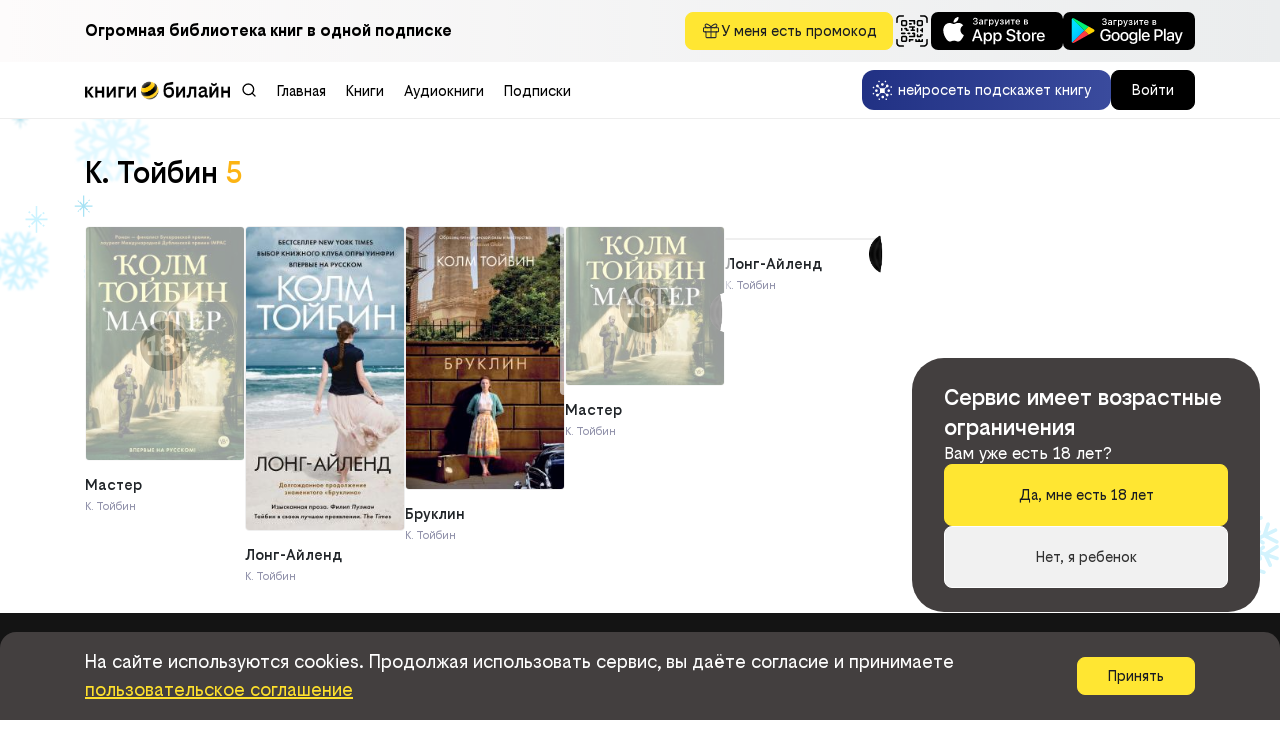

--- FILE ---
content_type: text/html; charset=utf-8
request_url: https://books.beeline.ru/author/675361
body_size: 455
content:
<!doctype html><html lang="en"><head><meta charset="utf-8"/><meta name="viewport" content="width=device-width,initial-scale=1"/><title>Читать популярные книги в электронной библиотеке | книги билайн</title><link rel="icon" href="/favicon.ico"/><script defer="defer" src="/static/js/main.238618c3.js"></script><link href="/static/css/main.2c794294.css" rel="stylesheet"></head><body><noscript>Необходимо активировать JavaScript для запуска сайта.</noscript><div id="app"></div></body></html>

--- FILE ---
content_type: text/html; charset=UTF-8
request_url: https://books.beebooks.ru/api/index.php?authorId=675361&type=authorBooks&col=500
body_size: 5232
content:
{"success":true,"data":{"COLLECTION":[{"partnerId":10,"TYPE":"ebook","ID":"69836189","TITLE":"Мастер","ADULT":18,"RATING":0,"ANNOTATION":"Впервые на русском — роман Колма Тойбина, автора «Волшебника» и «Дублина», книга — финалист Букеровской премии, лауреат Международной Дублинской премии IMPAC, «изысканное освещение внутреннего мира Генри Джеймса» (New York Times). Современный классик отдает дань уважения одному из столпов американской и мировой литературы, предтече модернизма. Выдающийся художник, мастер тонкого психологического портрета, показан во всей своей уязвимости и одиночестве — от провала постановки его пьесы «Гай Домвиль» в лондонском театре Друри-лейн, пока в соседнем театре публика рукоплещет премьере «Как важно быть серьезным» Оскара Уайльда, до визита в провинциальный английский городок Рай, где Джеймс поселился на склоне лет, его брата, философа Уильяма Джеймса, и с многочисленными реминисценциями к ключевым эпизодам биографии прославленного добровольного изгнанника, который предпочел Лондон, Флоренцию и Париж родному Бостону… «Негромкий шедевр, работа необычайной серьезности и сопричастности, раскрывающая нам гения во всей его человеческой полноте. И написан этот глубокий роман — не побоимся слова — мастерски» (New York Observer).","AUTHORS":[{"FIRST_NAME":"К.","LAST_NAME":"Тойбин","RELATION":"0","ID":"675361"},{"FIRST_NAME":"Елена","LAST_NAME":"Калявина","MIDDLE_NAME":"Юрьевна","RELATION":"1","ID":"708842"}],"CATEGORIES":["биографии и мемуары","современная зарубежная литература"],"COVER_ADULT":true,"COVER":"https://7c538d1a-b05f-4018-bd76-213ff3bb4492.selcdn.net/ID_Azbuka_Attikus/05/03/58/cover_69836189.jpg?md5=rHKiAZW2ocqwiXxzQQDQMA&expires=1768897379","COVER100":"https://7c538d1a-b05f-4018-bd76-213ff3bb4492.selcdn.net/ID_Azbuka_Attikus/05/03/58/cover100_69836189.jpg?md5=cRbBoU0Brl79VHwEJaKYzg&expires=1768897379","COVER200":"https://7c538d1a-b05f-4018-bd76-213ff3bb4492.selcdn.net/ID_Azbuka_Attikus/05/03/58/cover200_69836189.jpg?md5=YkI56k7VnOEC1vF9ca0WmQ&expires=1768897379","COVER400":"https://7c538d1a-b05f-4018-bd76-213ff3bb4492.selcdn.net/ID_Azbuka_Attikus/05/03/58/cover400_69836189.jpg?md5=Yd6zSOgCyCR7SPYMNlztcw&expires=1768897379","OPINIONS":0,"READS":"8","AVALIABLE_FORMATS":["EPUB"],"EXTERNAL_ID":"9785389246478","PRICE":449,"REFERRER":[69358005],"TOTAL_CHARS":630557,"IS_AVAILABLE":"DEFAULT","USER_RATING":0.0,"AMOUNT_REVIEW":0,"AMOUNT_APPROVED_REVIEW":0,"TRUE_PPD":true,"IS_ALREADY_BOUGHT":false,"PAYMENT_INFO":{"TRUE_PPD":true,"TRUE_SUB":true,"PRICE":449,"DISCOUNT":0,"DISCOUNTED_PRICE":449},"IS_EXCLUSIVE":false,"IS_FREE":false,"TRUE_SUB":true,"DESCRIPTION":"Покупка книги: Мастер - Тойбин К.","SEQUENCES":[{"TITLE":"Большой роман","ID":"42196"}]},{"partnerId":10,"TYPE":"audio","ID":"69358005","TITLE":"Мастер","ADULT":18,"RATING":0,"ANNOTATION":"Впервые на русском — роман Колма Тойбина, автора «Волшебника» и «Дублина», книгафиналист Букеровской премии, лауреат Международной Дублинской премии IMPAC, «изысканное освещение внутреннего мира Генри Джеймса» (New York Times). Современный классик отдает дань уважения одному из столпов американской и мировой литературы, предтече модернизма. Выдающийся художник, мастер тонкого психологического портрета, показан во всей своей уязвимости и одиночестве — от провала постановки его пьесы «Гай Домвиль» в лондонском театре Друрилейн, пока в соседнем театре публика рукоплещет премьере «Как важно быть серьезным» Оскара Уайльда, до визита в провинциальный английский городок Рай, где Джеймс поселился на склоне лет, его брата, философа Уильяма Джеймса, и с многочисленными реминисценциями к ключевым эпизодам биографии прославленного добровольного изгнанника, который предпочел Лондон, Флоренцию и Париж родному Бостону…\n«Негромкий шедевр, работа необычайной серьезности и сопричастности, раскрывающая нам гения во всей его человеческой полноте. И написан этот глубокий роман — не побоимся слова — мастерски» (New York Observer).","AUTHORS":[{"FIRST_NAME":"К.","LAST_NAME":"Тойбин","RELATION":"0","ID":"675361"},{"FIRST_NAME":"Егор","LAST_NAME":"Партин","RELATION":"6","ID":"684400"},{"FIRST_NAME":"Е.","LAST_NAME":"Калявина","MIDDLE_NAME":"Ю.","RELATION":"1","ID":"708172"}],"CATEGORIES":["биографии и мемуары","современная зарубежная литература"],"COVER_ADULT":true,"COVER":"https://7c538d1a-b05f-4018-bd76-213ff3bb4492.selcdn.net/ID_Azbuka_Attikus/19/31/C4/cover_69358005.jpg?md5=1BzXc7clOmvUibE4adeZcA&expires=1768897379","COVER100":"https://7c538d1a-b05f-4018-bd76-213ff3bb4492.selcdn.net/ID_Azbuka_Attikus/19/31/C4/cover100_69358005.jpg?md5=bdL4XlzAQaEnSBDt-ncYTg&expires=1768897379","COVER200":"https://7c538d1a-b05f-4018-bd76-213ff3bb4492.selcdn.net/ID_Azbuka_Attikus/19/31/C4/cover200_69358005.jpg?md5=dI3OJP5gILpme4l0WJDCCQ&expires=1768897379","COVER400":"https://7c538d1a-b05f-4018-bd76-213ff3bb4492.selcdn.net/ID_Azbuka_Attikus/19/31/C4/cover400_69358005.jpg?md5=SeBiPsWHnIaJHRi2FyJ0Rg&expires=1768897379","OPINIONS":0,"READS":"6","AVALIABLE_FORMATS":["MP3"],"EXTERNAL_ID":"9785389246461","PRICE":449,"FILES":[{"FILE_ORDER":1,"QUALITY":"NORMAL","FILENAME":"book_69358005.NORMAL.1.mp3","SIZE":91731331,"DURATION":2866585,"CHAPTER_NAME":"Глава 01"},{"FILE_ORDER":2,"QUALITY":"NORMAL","FILENAME":"book_69358005.NORMAL.2.mp3","SIZE":126903201,"DURATION":3965706,"CHAPTER_NAME":"Глава 02"},{"FILE_ORDER":3,"QUALITY":"NORMAL","FILENAME":"book_69358005.NORMAL.3.mp3","SIZE":90966471,"DURATION":2842683,"CHAPTER_NAME":"Глава 03"},{"FILE_ORDER":4,"QUALITY":"NORMAL","FILENAME":"book_69358005.NORMAL.4.mp3","SIZE":68828116,"DURATION":2150859,"CHAPTER_NAME":"Глава 04"},{"FILE_ORDER":5,"QUALITY":"NORMAL","FILENAME":"book_69358005.NORMAL.5.mp3","SIZE":198425961,"DURATION":6200792,"CHAPTER_NAME":"Глава 05"},{"FILE_ORDER":6,"QUALITY":"NORMAL","FILENAME":"book_69358005.NORMAL.6.mp3","SIZE":136201761,"DURATION":4256286,"CHAPTER_NAME":"Глава 06"},{"FILE_ORDER":7,"QUALITY":"NORMAL","FILENAME":"book_69358005.NORMAL.7.mp3","SIZE":190022521,"DURATION":5938184,"CHAPTER_NAME":"Глава 07"},{"FILE_ORDER":8,"QUALITY":"NORMAL","FILENAME":"book_69358005.NORMAL.8.mp3","SIZE":119604466,"DURATION":3737620,"CHAPTER_NAME":"Глава 08"},{"FILE_ORDER":9,"QUALITY":"NORMAL","FILENAME":"book_69358005.NORMAL.9.mp3","SIZE":221500351,"DURATION":6921866,"CHAPTER_NAME":"Глава 09"},{"FILE_ORDER":10,"QUALITY":"NORMAL","FILENAME":"book_69358005.NORMAL.10.mp3","SIZE":199302711,"DURATION":6228190,"CHAPTER_NAME":"Глава 10"},{"FILE_ORDER":11,"QUALITY":"NORMAL","FILENAME":"book_69358005.NORMAL.11.mp3","SIZE":200743088,"DURATION":6273202,"CHAPTER_NAME":"Глава 11"}],"REFERRER":[69836189],"TOTAL_CHARS":51381973,"IS_AVAILABLE":"DEFAULT","USER_RATING":0.0,"AMOUNT_REVIEW":0,"AMOUNT_APPROVED_REVIEW":0,"TRUE_PPD":true,"IS_ALREADY_BOUGHT":false,"PAYMENT_INFO":{"TRUE_PPD":true,"TRUE_SUB":true,"PRICE":449,"DISCOUNT":0,"DISCOUNTED_PRICE":449},"IS_EXCLUSIVE":false,"IS_FREE":false,"TRUE_SUB":true,"DESCRIPTION":"Покупка аудиокниги: Мастер - Тойбин К.","SEQUENCES":[{"TITLE":"Большой роман","ID":"42196"}]},{"partnerId":10,"TYPE":"audio","ID":"86709672","TITLE":"Лонг-Айленд","ADULT":16,"RATING":0,"ANNOTATION":"Впервые на русском — новый роман современного классика Колма Тойбина, титана ирландской и мировой литературы, лауреата многих престижных премий, неоднократного финалиста Букера, автора таких международных бестселлеров, как «Волшебник» и «Мастер». Пятнадцать лет назад его роман «Бруклин» — тихая одиссея молодой ирландки Эйлиш Лейси, отправившейся из родного Эннискорти в Нью-Йорк, — покорил сердца читателей всего мира, а экранизация «Бруклина», поставленная Джоном Краули по сценарию самого Тойбина и Ника Хорнби, получила три «Оскара». Но история Эйлиш никак не отпускала Тойбина — и вот, при всей своей нелюбви к сиквелам («Было бы катастрофой, если бы „Улисс“ имел продолжение...»), он вернулся к полюбившейся многим героине. Итак, после событий «Бруклина» прошло четверть века. Эйлиш замужем за итальянцем Тони Фиорелло, у них двое детей-подростков; они живут на Лонг-Айленде частью многочисленного клана, рядом с семьями братьев Тони и его родителями. Однажды на пороге у нее появляется незнакомый ирландец и заявляет, что жена его беременна от Тони и что чужого ребенка он дома не оставит, а принесет его семье Фиорелло под дверь — пусть Тони с Эйлиш сами разбираются. То, на что Эйлиш решится — и на что не решится, — заставит «Лонг-Айленд» звенеть «энергией непрожитых жизней, подавленных чувств...» (York Press).","AUTHORS":[{"FIRST_NAME":"Марина","LAST_NAME":"Клеветенко","RELATION":"1","ID":"590651"},{"FIRST_NAME":"К.","LAST_NAME":"Тойбин","RELATION":"0","ID":"675361"},{"FIRST_NAME":"Егор","LAST_NAME":"Партин","RELATION":"6","ID":"684400"}],"CATEGORIES":["современная зарубежная литература"],"COVER_ADULT":false,"COVER":"https://7c538d1a-b05f-4018-bd76-213ff3bb4492.selcdn.net/ID_Azbuka_Attikus/5B/41/26/cover_86709672.jpg?md5=GJvKQXkAEToiEXZ1olOjwQ&expires=1768897379","COVER100":"https://7c538d1a-b05f-4018-bd76-213ff3bb4492.selcdn.net/ID_Azbuka_Attikus/5B/41/26/cover100_86709672.jpg?md5=ihgV502QAs_mFR7dwt7uZQ&expires=1768897379","COVER200":"https://7c538d1a-b05f-4018-bd76-213ff3bb4492.selcdn.net/ID_Azbuka_Attikus/5B/41/26/cover200_86709672.jpg?md5=yX5lYYOrmhoKMsu7yRQ9cA&expires=1768897379","COVER400":"https://7c538d1a-b05f-4018-bd76-213ff3bb4492.selcdn.net/ID_Azbuka_Attikus/5B/41/26/cover400_86709672.jpg?md5=hXV2QEup59sqwdQI_YZg4A&expires=1768897379","OPINIONS":0,"READS":"0","AVALIABLE_FORMATS":["MP3"],"EXTERNAL_ID":"9785389266612","PRICE":549,"FILES":[{"FILE_ORDER":1,"QUALITY":"NORMAL","FILENAME":"book_86709672.NORMAL.1.mp3","SIZE":42629162,"DURATION":1332142,"CHAPTER_NAME":"01_01"},{"FILE_ORDER":2,"QUALITY":"NORMAL","FILENAME":"book_86709672.NORMAL.2.mp3","SIZE":9891315,"DURATION":309084,"CHAPTER_NAME":"01_02"},{"FILE_ORDER":3,"QUALITY":"NORMAL","FILENAME":"book_86709672.NORMAL.3.mp3","SIZE":32775327,"DURATION":1024209,"CHAPTER_NAME":"01_03"},{"FILE_ORDER":4,"QUALITY":"NORMAL","FILENAME":"book_86709672.NORMAL.4.mp3","SIZE":23197040,"DURATION":724888,"CHAPTER_NAME":"01_04"},{"FILE_ORDER":5,"QUALITY":"NORMAL","FILENAME":"book_86709672.NORMAL.5.mp3","SIZE":50006387,"DURATION":1562680,"CHAPTER_NAME":"01_05"},{"FILE_ORDER":6,"QUALITY":"NORMAL","FILENAME":"book_86709672.NORMAL.6.mp3","SIZE":61635432,"DURATION":1926088,"CHAPTER_NAME":"02_01"},{"FILE_ORDER":7,"QUALITY":"NORMAL","FILENAME":"book_86709672.NORMAL.7.mp3","SIZE":49648172,"DURATION":1551486,"CHAPTER_NAME":"02_02"},{"FILE_ORDER":8,"QUALITY":"NORMAL","FILENAME":"book_86709672.NORMAL.8.mp3","SIZE":61880922,"DURATION":1933759,"CHAPTER_NAME":"02_03"},{"FILE_ORDER":9,"QUALITY":"NORMAL","FILENAME":"book_86709672.NORMAL.9.mp3","SIZE":48054157,"DURATION":1501673,"CHAPTER_NAME":"03_01"},{"FILE_ORDER":10,"QUALITY":"NORMAL","FILENAME":"book_86709672.NORMAL.10.mp3","SIZE":49563004,"DURATION":1548824,"CHAPTER_NAME":"03_02"},{"FILE_ORDER":11,"QUALITY":"NORMAL","FILENAME":"book_86709672.NORMAL.11.mp3","SIZE":43290484,"DURATION":1352808,"CHAPTER_NAME":"03_03"},{"FILE_ORDER":12,"QUALITY":"NORMAL","FILENAME":"book_86709672.NORMAL.12.mp3","SIZE":44341749,"DURATION":1385660,"CHAPTER_NAME":"04_01"},{"FILE_ORDER":13,"QUALITY":"NORMAL","FILENAME":"book_86709672.NORMAL.13.mp3","SIZE":37169934,"DURATION":1161541,"CHAPTER_NAME":"04_02"},{"FILE_ORDER":14,"QUALITY":"NORMAL","FILENAME":"book_86709672.NORMAL.14.mp3","SIZE":23145272,"DURATION":723270,"CHAPTER_NAME":"04_03"},{"FILE_ORDER":15,"QUALITY":"NORMAL","FILENAME":"book_86709672.NORMAL.15.mp3","SIZE":40582579,"DURATION":1268186,"CHAPTER_NAME":"05_01"},{"FILE_ORDER":16,"QUALITY":"NORMAL","FILENAME":"book_86709672.NORMAL.16.mp3","SIZE":52371109,"DURATION":1636577,"CHAPTER_NAME":"05_02"},{"FILE_ORDER":17,"QUALITY":"NORMAL","FILENAME":"book_86709672.NORMAL.17.mp3","SIZE":34679964,"DURATION":1083729,"CHAPTER_NAME":"05_03"},{"FILE_ORDER":18,"QUALITY":"NORMAL","FILENAME":"book_86709672.NORMAL.18.mp3","SIZE":30105832,"DURATION":940788,"CHAPTER_NAME":"06_01"},{"FILE_ORDER":19,"QUALITY":"NORMAL","FILENAME":"book_86709672.NORMAL.19.mp3","SIZE":40932444,"DURATION":1279119,"CHAPTER_NAME":"06_02"},{"FILE_ORDER":20,"QUALITY":"NORMAL","FILENAME":"book_86709672.NORMAL.20.mp3","SIZE":25975922,"DURATION":811728,"CHAPTER_NAME":"06_03"},{"FILE_ORDER":21,"QUALITY":"NORMAL","FILENAME":"book_86709672.NORMAL.21.mp3","SIZE":31751617,"DURATION":992218,"CHAPTER_NAME":"07_01"},{"FILE_ORDER":22,"QUALITY":"NORMAL","FILENAME":"book_86709672.NORMAL.22.mp3","SIZE":20608542,"DURATION":643997,"CHAPTER_NAME":"07_02"},{"FILE_ORDER":23,"QUALITY":"NORMAL","FILENAME":"book_86709672.NORMAL.23.mp3","SIZE":40292834,"DURATION":1259131,"CHAPTER_NAME":"07_03"}],"REFERRER":[86709726],"TOTAL_CHARS":27953585,"IS_AVAILABLE":"DEFAULT","USER_RATING":0.0,"AMOUNT_REVIEW":0,"AMOUNT_APPROVED_REVIEW":0,"TRUE_PPD":true,"IS_ALREADY_BOUGHT":false,"PAYMENT_INFO":{"TRUE_PPD":true,"TRUE_SUB":true,"PRICE":549,"DISCOUNT":0,"DISCOUNTED_PRICE":549},"IS_EXCLUSIVE":false,"IS_FREE":false,"TRUE_SUB":true,"DESCRIPTION":"Покупка аудиокниги: Лонг-Айленд - Тойбин К.","SEQUENCES":[{"TITLE":"Большой роман","ID":"42196"}]},{"partnerId":10,"TYPE":"ebook","ID":"86709726","TITLE":"Лонг-Айленд","ADULT":16,"RATING":0,"ANNOTATION":"Впервые на русском — новый роман современного классика Колма Тойбина, титана ирландской и мировой литературы, лауреата многих престижных премий, неоднократного финалиста Букера, автора таких международных бестселлеров, как «Волшебник» и «Мастер». Пятнадцать лет назад его роман «Бруклин» — тихая одиссея молодой ирландки Эйлиш Лейси, отправившейся из родного Эннискорти в Нью-Йорк, — покорил сердца читателей всего мира, а экранизация «Бруклина», поставленная Джоном Краули по сценарию самого Тойбина и Ника Хорнби, получила три «Оскара». Но история Эйлиш никак не отпускала Тойбина — и вот, при всей своей нелюбви к сиквелам («Было бы катастрофой, если бы „Улисс“ имел продолжение...»), он вернулся к полюбившейся многим героине. Итак, после событий «Бруклина» прошло четверть века. Эйлиш замужем за итальянцем Тони Фиорелло, у них двое детей-подростков; они живут на Лонг-Айленде частью многочисленного клана, рядом с семьями братьев Тони и его родителями. Однажды на пороге у нее появляется незнакомый ирландец и заявляет, что жена его беременна от Тони и что чужого ребенка он дома не оставит, а принесет его семье Фиорелло под дверь — пусть Тони с Эйлиш сами разбираются. То, на что Эйлиш решится — и на что не решится, — заставит «Лонг-Айленд» звенеть «энергией непрожитых жизней, подавленных чувств...» (York Press).","AUTHORS":[{"FIRST_NAME":"Марина","LAST_NAME":"Клеветенко","RELATION":"1","ID":"590651"},{"FIRST_NAME":"К.","LAST_NAME":"Тойбин","RELATION":"0","ID":"675361"}],"CATEGORIES":["современная зарубежная литература"],"COVER_ADULT":false,"COVER":"https://7c538d1a-b05f-4018-bd76-213ff3bb4492.selcdn.net/ID_Azbuka_Attikus/5A/EC/4C/cover_86709726.jpg?md5=dhWS1f_FlXzBdKIqRxYJaQ&expires=1768897379","COVER100":"https://7c538d1a-b05f-4018-bd76-213ff3bb4492.selcdn.net/ID_Azbuka_Attikus/5A/EC/4C/cover100400_86709726.jpg?md5=W4-sOreThV7LfnvQy6TF5Q&expires=1768897379","COVER200":"https://7c538d1a-b05f-4018-bd76-213ff3bb4492.selcdn.net/ID_Azbuka_Attikus/5A/EC/4C/cover200400_86709726.jpg?md5=4nFai0U4OM-8lH8A8Xyzdg&expires=1768897379","COVER400":"https://7c538d1a-b05f-4018-bd76-213ff3bb4492.selcdn.net/ID_Azbuka_Attikus/5A/EC/4C/cover400400_86709726.jpg?md5=rcOpgF__oZWq3McnUdJcWw&expires=1768897379","OPINIONS":0,"READS":"0","AVALIABLE_FORMATS":["EPUB"],"EXTERNAL_ID":"9785389269712","PRICE":449,"REFERRER":[86709672],"TOTAL_CHARS":339825,"IS_AVAILABLE":"DEFAULT","USER_RATING":0.0,"AMOUNT_REVIEW":0,"AMOUNT_APPROVED_REVIEW":0,"TRUE_PPD":true,"IS_ALREADY_BOUGHT":false,"PAYMENT_INFO":{"TRUE_PPD":true,"TRUE_SUB":true,"PRICE":449,"DISCOUNT":0,"DISCOUNTED_PRICE":449},"IS_EXCLUSIVE":false,"IS_FREE":false,"TRUE_SUB":true,"DESCRIPTION":"Покупка книги: Лонг-Айленд - Тойбин К.","SEQUENCES":[{"TITLE":"Большой роман","ID":"42196"}]},{"partnerId":10,"TYPE":"ebook","ID":"47218700","TITLE":"Бруклин","ADULT":16,"RATING":0,"ANNOTATION":"Колм Тойбин — одна из крупнейших фигур современной ирландской литературы, тонкий и многообразный писатель, чьи книги неоднократно попадали в шорт-лист «Букера» и удостаивались значимых литературных наград. За «Бруклин», тихую историю молодой женщины и ее поисков себя, где чувства бурлят в глубине и всплывают на поверхности лишь рябью, намеком, недоговоренностью, автор получил Премию Коста, а в 2015 году Джон Краули экранизировал этот роман по сценарию, написанному совместно Тойбином и Ником Хорнби. Героиня «Бруклина» Эйлиш в поисках работы и перемены участи отправляется из родного Эннискорти, где все так знакомо и уютно, в чужой непривычный Нью-Йорк. Там она мучается от ностальгии, ищет свое место в новой стране, встречает любовь, принимает непростые решения и уже осваивается, когда печальные семейные вести призывают ее назад в Ирландию. Все иммигрантские истории на первый взгляд похожи, но никогда друг друга не повторяют. «Бруклин» — минорная одиссея, где нет особых страстей, но все пропитано чувствами, пронзительными и неотвязными, история странствия одной молодой женщины туда и обратно, из Эннискорти в Бруклин и снова в Эннискорти, — в поисках себя, своей самостоятельности, своего места, но в конечном счете своего дома, откуда невозможно убежать и куда невозможно вернуться.","AUTHORS":[{"FIRST_NAME":"Сергей","LAST_NAME":"Ильин","RELATION":"1","ID":"422472"},{"FIRST_NAME":"К.","LAST_NAME":"Тойбин","RELATION":"0","ID":"675361"}],"CATEGORIES":["современная зарубежная литература"],"COVER_ADULT":false,"COVER":"https://7c538d1a-b05f-4018-bd76-213ff3bb4492.selcdn.net/ID_Azbuka_Attikus/57/8E/B3/cover_47218700.9785389223547_3000.jpg?md5=jvqIDTGZ4MMy95N1HbChBg&expires=1768897379","COVER100":"https://7c538d1a-b05f-4018-bd76-213ff3bb4492.selcdn.net/ID_Azbuka_Attikus/57/8E/B3/cover100_47218700.9785389223547_3000.jpg?md5=-lGUPEnI55YeS2qZbxG2og&expires=1768897379","COVER200":"https://7c538d1a-b05f-4018-bd76-213ff3bb4492.selcdn.net/ID_Azbuka_Attikus/57/8E/B3/cover200_47218700.9785389223547_3000.jpg?md5=AvyKy9nO_IueLnaEB3krqg&expires=1768897379","COVER400":"https://7c538d1a-b05f-4018-bd76-213ff3bb4492.selcdn.net/ID_Azbuka_Attikus/57/8E/B3/cover400_47218700.9785389223547_3000.jpg?md5=OGYEzEFrw6KWvw9M1WJLrg&expires=1768897379","OPINIONS":0,"READS":"4","AVALIABLE_FORMATS":["EPUB"],"EXTERNAL_ID":"9785389223547","PRICE":449,"TOTAL_CHARS":372684,"IS_AVAILABLE":"DEFAULT","USER_RATING":0.0,"AMOUNT_REVIEW":0,"AMOUNT_APPROVED_REVIEW":0,"TRUE_PPD":true,"IS_ALREADY_BOUGHT":false,"PAYMENT_INFO":{"TRUE_PPD":true,"TRUE_SUB":true,"PRICE":449,"DISCOUNT":0,"DISCOUNTED_PRICE":449},"IS_EXCLUSIVE":false,"IS_FREE":false,"TRUE_SUB":true,"DESCRIPTION":"Покупка книги: Бруклин - Тойбин К.","SEQUENCES":[{"TITLE":"Большой роман","ID":"42196"}]}],"AUTHOR":{"FIRST_NAME":"К.","LAST_NAME":"Тойбин","ID":"675361"}}}

--- FILE ---
content_type: image/svg+xml
request_url: https://books.beeline.ru/static/media/18.bd8f01f4cdf8fa0e59d8392691a2e34a.svg
body_size: 2053
content:
<svg width="50" height="50" viewBox="0 0 50 50" fill="none" xmlns="http://www.w3.org/2000/svg">
<path fill-rule="evenodd" clip-rule="evenodd" d="M49.8606 22.3445H45.7437V17.6974H42.479V22.3445H37.9496V25.5798H42.479V30.2268H45.7437V25.5798H49.9934C49.6853 39.1191 38.6133 50 25 50C11.1929 50 0 38.8071 0 25C0 11.1929 11.1929 0 25 0C37.9101 0 48.5346 9.7858 49.8606 22.3445ZM20.3308 28.6679C20.3308 27.4522 20.6151 26.4522 21.1837 25.6679C21.7523 24.864 22.4582 24.2758 23.3014 23.9032C22.5171 23.5111 21.8896 22.9719 21.419 22.2856C20.968 21.5797 20.7425 20.7071 20.7425 19.6679C20.7425 18.5307 21.0269 17.5307 21.5955 16.6679C22.1641 15.7856 22.9484 15.0993 23.9484 14.6091C24.968 14.1189 26.1347 13.8738 27.4484 13.8738C28.7622 13.8738 29.919 14.1189 30.919 14.6091C31.9386 15.0993 32.7327 15.7856 33.3014 16.6679C33.87 17.5307 34.1543 18.5307 34.1543 19.6679C34.1543 20.7268 33.9288 21.6091 33.4778 22.315C33.0269 23.0013 32.4092 23.5405 31.6249 23.9326C32.4876 24.2856 33.1935 24.864 33.7425 25.6679C34.2916 26.4522 34.5661 27.4522 34.5661 28.6679C34.5661 29.9424 34.2523 31.0307 33.6249 31.9326C32.9974 32.8346 32.1445 33.5209 31.0661 33.9915C29.9876 34.4424 28.7818 34.6679 27.4484 34.6679C26.1151 34.6679 24.9092 34.4424 23.8308 33.9915C22.7523 33.5209 21.8994 32.8346 21.272 31.9326C20.6445 31.0307 20.3308 29.9424 20.3308 28.6679ZM27.4484 22.462C28.4092 22.462 29.1249 22.2562 29.5955 21.8444C30.0661 21.413 30.3014 20.864 30.3014 20.1973C30.3014 19.5111 30.0661 18.9719 29.5955 18.5797C29.1249 18.1875 28.4092 17.9915 27.4484 17.9915C26.4876 17.9915 25.772 18.1875 25.3014 18.5797C24.8308 18.9719 24.5955 19.5111 24.5955 20.1973C24.5955 20.864 24.8308 21.413 25.3014 21.8444C25.772 22.2562 26.4876 22.462 27.4484 22.462ZM27.4484 25.6973C26.4288 25.6973 25.6445 25.913 25.0955 26.3444C24.5465 26.7562 24.272 27.3444 24.272 28.1091C24.272 28.8542 24.5563 29.4522 25.1249 29.9032C25.6935 30.3542 26.4876 30.5797 27.5073 30.5797C28.5465 30.5797 29.321 30.3542 29.8308 29.9032C30.3602 29.4522 30.6249 28.8542 30.6249 28.1091C30.6249 27.3444 30.3504 26.7562 29.8014 26.3444C29.2523 25.913 28.468 25.6973 27.4484 25.6973ZM15.2143 30.315H18.6555V34.2856H7.62604V30.315H11.2437V19.962L6.94957 21.815V17.5797L15.2143 13.9032V30.315Z" fill="#ACACAC"/>
</svg>
